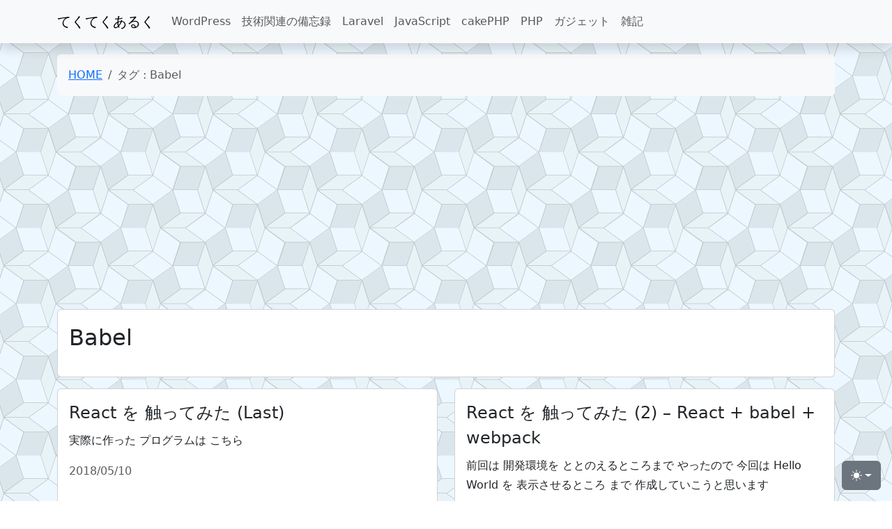

--- FILE ---
content_type: text/html; charset=UTF-8
request_url: https://tekuaru.jack-russell.jp/tag/babel/
body_size: 11666
content:
<!doctype html>
<html lang="ja" prefix="og: http://ogp.me/ns#" data-bs-theme="auto">

<head>

  <meta charset="UTF-8">
  <meta name="viewport" content="width=device-width, initial-scale=1">

  <title>Babel</title>
<meta name='robots' content='max-image-preview:large' />
<link rel='dns-prefetch' href='//platform.twitter.com' />
<link rel='dns-prefetch' href='//connect.facebook.net' />
<link rel='dns-prefetch' href='//www.line-website.com' />
<link rel='dns-prefetch' href='//b.st-hatena.com' />
<link rel='dns-prefetch' href='//www.googletagmanager.com' />
<link rel='dns-prefetch' href='//pagead2.googlesyndication.com' />
<style id='wp-img-auto-sizes-contain-inline-css'>
img:is([sizes=auto i],[sizes^="auto," i]){contain-intrinsic-size:3000px 1500px}
/*# sourceURL=wp-img-auto-sizes-contain-inline-css */
</style>
<style id='wp-emoji-styles-inline-css'>

	img.wp-smiley, img.emoji {
		display: inline !important;
		border: none !important;
		box-shadow: none !important;
		height: 1em !important;
		width: 1em !important;
		margin: 0 0.07em !important;
		vertical-align: -0.1em !important;
		background: none !important;
		padding: 0 !important;
	}
/*# sourceURL=wp-emoji-styles-inline-css */
</style>
<link rel='stylesheet' id='wp-block-library-css' href='https://tekuaru.jack-russell.jp/wordpress/wp-includes/css/dist/block-library/style.min.css?ver=6.9' media='all' />
<style id='wp-block-categories-inline-css'>
.wp-block-categories{box-sizing:border-box}.wp-block-categories.alignleft{margin-right:2em}.wp-block-categories.alignright{margin-left:2em}.wp-block-categories.wp-block-categories-dropdown.aligncenter{text-align:center}.wp-block-categories .wp-block-categories__label{display:block;width:100%}
/*# sourceURL=https://tekuaru.jack-russell.jp/wordpress/wp-includes/blocks/categories/style.min.css */
</style>
<style id='wp-block-search-inline-css'>
.wp-block-search__button{margin-left:10px;word-break:normal}.wp-block-search__button.has-icon{line-height:0}.wp-block-search__button svg{height:1.25em;min-height:24px;min-width:24px;width:1.25em;fill:currentColor;vertical-align:text-bottom}:where(.wp-block-search__button){border:1px solid #ccc;padding:6px 10px}.wp-block-search__inside-wrapper{display:flex;flex:auto;flex-wrap:nowrap;max-width:100%}.wp-block-search__label{width:100%}.wp-block-search.wp-block-search__button-only .wp-block-search__button{box-sizing:border-box;display:flex;flex-shrink:0;justify-content:center;margin-left:0;max-width:100%}.wp-block-search.wp-block-search__button-only .wp-block-search__inside-wrapper{min-width:0!important;transition-property:width}.wp-block-search.wp-block-search__button-only .wp-block-search__input{flex-basis:100%;transition-duration:.3s}.wp-block-search.wp-block-search__button-only.wp-block-search__searchfield-hidden,.wp-block-search.wp-block-search__button-only.wp-block-search__searchfield-hidden .wp-block-search__inside-wrapper{overflow:hidden}.wp-block-search.wp-block-search__button-only.wp-block-search__searchfield-hidden .wp-block-search__input{border-left-width:0!important;border-right-width:0!important;flex-basis:0;flex-grow:0;margin:0;min-width:0!important;padding-left:0!important;padding-right:0!important;width:0!important}:where(.wp-block-search__input){appearance:none;border:1px solid #949494;flex-grow:1;font-family:inherit;font-size:inherit;font-style:inherit;font-weight:inherit;letter-spacing:inherit;line-height:inherit;margin-left:0;margin-right:0;min-width:3rem;padding:8px;text-decoration:unset!important;text-transform:inherit}:where(.wp-block-search__button-inside .wp-block-search__inside-wrapper){background-color:#fff;border:1px solid #949494;box-sizing:border-box;padding:4px}:where(.wp-block-search__button-inside .wp-block-search__inside-wrapper) .wp-block-search__input{border:none;border-radius:0;padding:0 4px}:where(.wp-block-search__button-inside .wp-block-search__inside-wrapper) .wp-block-search__input:focus{outline:none}:where(.wp-block-search__button-inside .wp-block-search__inside-wrapper) :where(.wp-block-search__button){padding:4px 8px}.wp-block-search.aligncenter .wp-block-search__inside-wrapper{margin:auto}.wp-block[data-align=right] .wp-block-search.wp-block-search__button-only .wp-block-search__inside-wrapper{float:right}
/*# sourceURL=https://tekuaru.jack-russell.jp/wordpress/wp-includes/blocks/search/style.min.css */
</style>
<style id='wp-block-search-theme-inline-css'>
.wp-block-search .wp-block-search__label{font-weight:700}.wp-block-search__button{border:1px solid #ccc;padding:.375em .625em}
/*# sourceURL=https://tekuaru.jack-russell.jp/wordpress/wp-includes/blocks/search/theme.min.css */
</style>
<style id='wp-block-tag-cloud-inline-css'>
.wp-block-tag-cloud{box-sizing:border-box}.wp-block-tag-cloud.aligncenter{justify-content:center;text-align:center}.wp-block-tag-cloud a{display:inline-block;margin-right:5px}.wp-block-tag-cloud span{display:inline-block;margin-left:5px;text-decoration:none}:root :where(.wp-block-tag-cloud.is-style-outline){display:flex;flex-wrap:wrap;gap:1ch}:root :where(.wp-block-tag-cloud.is-style-outline a){border:1px solid;font-size:unset!important;margin-right:0;padding:1ch 2ch;text-decoration:none!important}
/*# sourceURL=https://tekuaru.jack-russell.jp/wordpress/wp-includes/blocks/tag-cloud/style.min.css */
</style>
<style id='global-styles-inline-css'>
:root{--wp--preset--aspect-ratio--square: 1;--wp--preset--aspect-ratio--4-3: 4/3;--wp--preset--aspect-ratio--3-4: 3/4;--wp--preset--aspect-ratio--3-2: 3/2;--wp--preset--aspect-ratio--2-3: 2/3;--wp--preset--aspect-ratio--16-9: 16/9;--wp--preset--aspect-ratio--9-16: 9/16;--wp--preset--color--black: #000000;--wp--preset--color--cyan-bluish-gray: #abb8c3;--wp--preset--color--white: #ffffff;--wp--preset--color--pale-pink: #f78da7;--wp--preset--color--vivid-red: #cf2e2e;--wp--preset--color--luminous-vivid-orange: #ff6900;--wp--preset--color--luminous-vivid-amber: #fcb900;--wp--preset--color--light-green-cyan: #7bdcb5;--wp--preset--color--vivid-green-cyan: #00d084;--wp--preset--color--pale-cyan-blue: #8ed1fc;--wp--preset--color--vivid-cyan-blue: #0693e3;--wp--preset--color--vivid-purple: #9b51e0;--wp--preset--color--primary: rgba(var(--bs-primary-rgb, var(--wp--custom--color--palette--primary-rgb)), var(--bs-text-opacity, var(--wp--custom--color--palette--opacity)));--wp--preset--color--secondary: rgba(var(--bs-secondary-rgb, var(--wp--custom--color--palette--secondary-rgb)), var(--bs-text-opacity, var(--wp--custom--color--palette--opacity)));--wp--preset--color--success: rgba(var(--bs-success-rgb, var(--wp--custom--color--palette--success-rgb)), var(--bs-text-opacity, var(--wp--custom--color--palette--opacity)));--wp--preset--color--danger: rgba(var(--bs-danger-rgb, var(--wp--custom--color--palette--danger-rgb)), var(--bs-text-opacity, var(--wp--custom--color--palette--opacity)));--wp--preset--color--warning: rgba(var(--bs-warning-rgb, var(--wp--custom--color--palette--warning-rgb)), var(--bs-text-opacity, var(--wp--custom--color--palette--opacity)));--wp--preset--color--info: rgba(var(--bs-info-rgb, var(--wp--custom--color--palette--info-rgb)), var(--bs-text-opacity, var(--wp--custom--color--palette--opacity)));--wp--preset--color--light: rgba(var(--bs-light-rgb, var(--wp--custom--color--palette--light-rgb)), var(--bs-text-opacity, var(--wp--custom--color--palette--opacity)));--wp--preset--color--dark: rgba(var(--bs-dark-rgb, var(--wp--custom--color--palette--dark-rgb)), var(--bs-text-opacity, var(--wp--custom--color--palette--opacity)));--wp--preset--gradient--vivid-cyan-blue-to-vivid-purple: linear-gradient(135deg,rgb(6,147,227) 0%,rgb(155,81,224) 100%);--wp--preset--gradient--light-green-cyan-to-vivid-green-cyan: linear-gradient(135deg,rgb(122,220,180) 0%,rgb(0,208,130) 100%);--wp--preset--gradient--luminous-vivid-amber-to-luminous-vivid-orange: linear-gradient(135deg,rgb(252,185,0) 0%,rgb(255,105,0) 100%);--wp--preset--gradient--luminous-vivid-orange-to-vivid-red: linear-gradient(135deg,rgb(255,105,0) 0%,rgb(207,46,46) 100%);--wp--preset--gradient--very-light-gray-to-cyan-bluish-gray: linear-gradient(135deg,rgb(238,238,238) 0%,rgb(169,184,195) 100%);--wp--preset--gradient--cool-to-warm-spectrum: linear-gradient(135deg,rgb(74,234,220) 0%,rgb(151,120,209) 20%,rgb(207,42,186) 40%,rgb(238,44,130) 60%,rgb(251,105,98) 80%,rgb(254,248,76) 100%);--wp--preset--gradient--blush-light-purple: linear-gradient(135deg,rgb(255,206,236) 0%,rgb(152,150,240) 100%);--wp--preset--gradient--blush-bordeaux: linear-gradient(135deg,rgb(254,205,165) 0%,rgb(254,45,45) 50%,rgb(107,0,62) 100%);--wp--preset--gradient--luminous-dusk: linear-gradient(135deg,rgb(255,203,112) 0%,rgb(199,81,192) 50%,rgb(65,88,208) 100%);--wp--preset--gradient--pale-ocean: linear-gradient(135deg,rgb(255,245,203) 0%,rgb(182,227,212) 50%,rgb(51,167,181) 100%);--wp--preset--gradient--electric-grass: linear-gradient(135deg,rgb(202,248,128) 0%,rgb(113,206,126) 100%);--wp--preset--gradient--midnight: linear-gradient(135deg,rgb(2,3,129) 0%,rgb(40,116,252) 100%);--wp--preset--font-size--small: 13px;--wp--preset--font-size--medium: 20px;--wp--preset--font-size--large: 36px;--wp--preset--font-size--x-large: 42px;--wp--preset--font-size--extra-small: x-small;--wp--preset--font-size--normal: medium;--wp--preset--font-size--extra-large: x-large;--wp--preset--spacing--20: 0.44rem;--wp--preset--spacing--30: 0.67rem;--wp--preset--spacing--40: 1rem;--wp--preset--spacing--50: 1.5rem;--wp--preset--spacing--60: 2.25rem;--wp--preset--spacing--70: 3.38rem;--wp--preset--spacing--80: 5.06rem;--wp--preset--shadow--natural: 6px 6px 9px rgba(0, 0, 0, 0.2);--wp--preset--shadow--deep: 12px 12px 50px rgba(0, 0, 0, 0.4);--wp--preset--shadow--sharp: 6px 6px 0px rgba(0, 0, 0, 0.2);--wp--preset--shadow--outlined: 6px 6px 0px -3px rgb(255, 255, 255), 6px 6px rgb(0, 0, 0);--wp--preset--shadow--crisp: 6px 6px 0px rgb(0, 0, 0);--wp--custom--color--palette--opacity: 1;--wp--custom--color--palette--primary-rgb: 13,110,253;--wp--custom--color--palette--secondary-rgb: 108,117,125;--wp--custom--color--palette--success-rgb: 25,135,84;--wp--custom--color--palette--danger-rgb: 220,53,69;--wp--custom--color--palette--warning-rgb: 255,193,7;--wp--custom--color--palette--info-rgb: 13,202,240;--wp--custom--color--palette--light-rgb: 248,249,250;--wp--custom--color--palette--dark-rgb: 33,37,41;}:where(body) { margin: 0; }.wp-site-blocks > .alignleft { float: left; margin-right: 2em; }.wp-site-blocks > .alignright { float: right; margin-left: 2em; }.wp-site-blocks > .aligncenter { justify-content: center; margin-left: auto; margin-right: auto; }:where(.wp-site-blocks) > * { margin-block-start: 24px; margin-block-end: 0; }:where(.wp-site-blocks) > :first-child { margin-block-start: 0; }:where(.wp-site-blocks) > :last-child { margin-block-end: 0; }:root { --wp--style--block-gap: 24px; }:root :where(.is-layout-flow) > :first-child{margin-block-start: 0;}:root :where(.is-layout-flow) > :last-child{margin-block-end: 0;}:root :where(.is-layout-flow) > *{margin-block-start: 24px;margin-block-end: 0;}:root :where(.is-layout-constrained) > :first-child{margin-block-start: 0;}:root :where(.is-layout-constrained) > :last-child{margin-block-end: 0;}:root :where(.is-layout-constrained) > *{margin-block-start: 24px;margin-block-end: 0;}:root :where(.is-layout-flex){gap: 24px;}:root :where(.is-layout-grid){gap: 24px;}.is-layout-flow > .alignleft{float: left;margin-inline-start: 0;margin-inline-end: 2em;}.is-layout-flow > .alignright{float: right;margin-inline-start: 2em;margin-inline-end: 0;}.is-layout-flow > .aligncenter{margin-left: auto !important;margin-right: auto !important;}.is-layout-constrained > .alignleft{float: left;margin-inline-start: 0;margin-inline-end: 2em;}.is-layout-constrained > .alignright{float: right;margin-inline-start: 2em;margin-inline-end: 0;}.is-layout-constrained > .aligncenter{margin-left: auto !important;margin-right: auto !important;}.is-layout-constrained > :where(:not(.alignleft):not(.alignright):not(.alignfull)){margin-left: auto !important;margin-right: auto !important;}body .is-layout-flex{display: flex;}.is-layout-flex{flex-wrap: wrap;align-items: center;}.is-layout-flex > :is(*, div){margin: 0;}body .is-layout-grid{display: grid;}.is-layout-grid > :is(*, div){margin: 0;}body{padding-top: 0px;padding-right: 0px;padding-bottom: 0px;padding-left: 0px;}a:where(:not(.wp-element-button)){text-decoration: underline;}:root :where(.wp-element-button, .wp-block-button__link){background-color: #32373c;border-width: 0;color: #fff;font-family: inherit;font-size: inherit;font-style: inherit;font-weight: inherit;letter-spacing: inherit;line-height: inherit;padding-top: calc(0.667em + 2px);padding-right: calc(1.333em + 2px);padding-bottom: calc(0.667em + 2px);padding-left: calc(1.333em + 2px);text-decoration: none;text-transform: inherit;}.has-black-color{color: var(--wp--preset--color--black) !important;}.has-cyan-bluish-gray-color{color: var(--wp--preset--color--cyan-bluish-gray) !important;}.has-white-color{color: var(--wp--preset--color--white) !important;}.has-pale-pink-color{color: var(--wp--preset--color--pale-pink) !important;}.has-vivid-red-color{color: var(--wp--preset--color--vivid-red) !important;}.has-luminous-vivid-orange-color{color: var(--wp--preset--color--luminous-vivid-orange) !important;}.has-luminous-vivid-amber-color{color: var(--wp--preset--color--luminous-vivid-amber) !important;}.has-light-green-cyan-color{color: var(--wp--preset--color--light-green-cyan) !important;}.has-vivid-green-cyan-color{color: var(--wp--preset--color--vivid-green-cyan) !important;}.has-pale-cyan-blue-color{color: var(--wp--preset--color--pale-cyan-blue) !important;}.has-vivid-cyan-blue-color{color: var(--wp--preset--color--vivid-cyan-blue) !important;}.has-vivid-purple-color{color: var(--wp--preset--color--vivid-purple) !important;}.has-primary-color{color: var(--wp--preset--color--primary) !important;}.has-secondary-color{color: var(--wp--preset--color--secondary) !important;}.has-success-color{color: var(--wp--preset--color--success) !important;}.has-danger-color{color: var(--wp--preset--color--danger) !important;}.has-warning-color{color: var(--wp--preset--color--warning) !important;}.has-info-color{color: var(--wp--preset--color--info) !important;}.has-light-color{color: var(--wp--preset--color--light) !important;}.has-dark-color{color: var(--wp--preset--color--dark) !important;}.has-black-background-color{background-color: var(--wp--preset--color--black) !important;}.has-cyan-bluish-gray-background-color{background-color: var(--wp--preset--color--cyan-bluish-gray) !important;}.has-white-background-color{background-color: var(--wp--preset--color--white) !important;}.has-pale-pink-background-color{background-color: var(--wp--preset--color--pale-pink) !important;}.has-vivid-red-background-color{background-color: var(--wp--preset--color--vivid-red) !important;}.has-luminous-vivid-orange-background-color{background-color: var(--wp--preset--color--luminous-vivid-orange) !important;}.has-luminous-vivid-amber-background-color{background-color: var(--wp--preset--color--luminous-vivid-amber) !important;}.has-light-green-cyan-background-color{background-color: var(--wp--preset--color--light-green-cyan) !important;}.has-vivid-green-cyan-background-color{background-color: var(--wp--preset--color--vivid-green-cyan) !important;}.has-pale-cyan-blue-background-color{background-color: var(--wp--preset--color--pale-cyan-blue) !important;}.has-vivid-cyan-blue-background-color{background-color: var(--wp--preset--color--vivid-cyan-blue) !important;}.has-vivid-purple-background-color{background-color: var(--wp--preset--color--vivid-purple) !important;}.has-primary-background-color{background-color: var(--wp--preset--color--primary) !important;}.has-secondary-background-color{background-color: var(--wp--preset--color--secondary) !important;}.has-success-background-color{background-color: var(--wp--preset--color--success) !important;}.has-danger-background-color{background-color: var(--wp--preset--color--danger) !important;}.has-warning-background-color{background-color: var(--wp--preset--color--warning) !important;}.has-info-background-color{background-color: var(--wp--preset--color--info) !important;}.has-light-background-color{background-color: var(--wp--preset--color--light) !important;}.has-dark-background-color{background-color: var(--wp--preset--color--dark) !important;}.has-black-border-color{border-color: var(--wp--preset--color--black) !important;}.has-cyan-bluish-gray-border-color{border-color: var(--wp--preset--color--cyan-bluish-gray) !important;}.has-white-border-color{border-color: var(--wp--preset--color--white) !important;}.has-pale-pink-border-color{border-color: var(--wp--preset--color--pale-pink) !important;}.has-vivid-red-border-color{border-color: var(--wp--preset--color--vivid-red) !important;}.has-luminous-vivid-orange-border-color{border-color: var(--wp--preset--color--luminous-vivid-orange) !important;}.has-luminous-vivid-amber-border-color{border-color: var(--wp--preset--color--luminous-vivid-amber) !important;}.has-light-green-cyan-border-color{border-color: var(--wp--preset--color--light-green-cyan) !important;}.has-vivid-green-cyan-border-color{border-color: var(--wp--preset--color--vivid-green-cyan) !important;}.has-pale-cyan-blue-border-color{border-color: var(--wp--preset--color--pale-cyan-blue) !important;}.has-vivid-cyan-blue-border-color{border-color: var(--wp--preset--color--vivid-cyan-blue) !important;}.has-vivid-purple-border-color{border-color: var(--wp--preset--color--vivid-purple) !important;}.has-primary-border-color{border-color: var(--wp--preset--color--primary) !important;}.has-secondary-border-color{border-color: var(--wp--preset--color--secondary) !important;}.has-success-border-color{border-color: var(--wp--preset--color--success) !important;}.has-danger-border-color{border-color: var(--wp--preset--color--danger) !important;}.has-warning-border-color{border-color: var(--wp--preset--color--warning) !important;}.has-info-border-color{border-color: var(--wp--preset--color--info) !important;}.has-light-border-color{border-color: var(--wp--preset--color--light) !important;}.has-dark-border-color{border-color: var(--wp--preset--color--dark) !important;}.has-vivid-cyan-blue-to-vivid-purple-gradient-background{background: var(--wp--preset--gradient--vivid-cyan-blue-to-vivid-purple) !important;}.has-light-green-cyan-to-vivid-green-cyan-gradient-background{background: var(--wp--preset--gradient--light-green-cyan-to-vivid-green-cyan) !important;}.has-luminous-vivid-amber-to-luminous-vivid-orange-gradient-background{background: var(--wp--preset--gradient--luminous-vivid-amber-to-luminous-vivid-orange) !important;}.has-luminous-vivid-orange-to-vivid-red-gradient-background{background: var(--wp--preset--gradient--luminous-vivid-orange-to-vivid-red) !important;}.has-very-light-gray-to-cyan-bluish-gray-gradient-background{background: var(--wp--preset--gradient--very-light-gray-to-cyan-bluish-gray) !important;}.has-cool-to-warm-spectrum-gradient-background{background: var(--wp--preset--gradient--cool-to-warm-spectrum) !important;}.has-blush-light-purple-gradient-background{background: var(--wp--preset--gradient--blush-light-purple) !important;}.has-blush-bordeaux-gradient-background{background: var(--wp--preset--gradient--blush-bordeaux) !important;}.has-luminous-dusk-gradient-background{background: var(--wp--preset--gradient--luminous-dusk) !important;}.has-pale-ocean-gradient-background{background: var(--wp--preset--gradient--pale-ocean) !important;}.has-electric-grass-gradient-background{background: var(--wp--preset--gradient--electric-grass) !important;}.has-midnight-gradient-background{background: var(--wp--preset--gradient--midnight) !important;}.has-small-font-size{font-size: var(--wp--preset--font-size--small) !important;}.has-medium-font-size{font-size: var(--wp--preset--font-size--medium) !important;}.has-large-font-size{font-size: var(--wp--preset--font-size--large) !important;}.has-x-large-font-size{font-size: var(--wp--preset--font-size--x-large) !important;}.has-extra-small-font-size{font-size: var(--wp--preset--font-size--extra-small) !important;}.has-normal-font-size{font-size: var(--wp--preset--font-size--normal) !important;}.has-extra-large-font-size{font-size: var(--wp--preset--font-size--extra-large) !important;}
/*# sourceURL=global-styles-inline-css */
</style>

<link rel='stylesheet' id='bootstrap-css' href='https://tekuaru.jack-russell.jp/wordpress/wp-content/themes/jr-bootstrap-theme/assets/libraries/bootstrap/css/bootstrap.min.css?ver=5.3.8' media='all' />
<link rel='stylesheet' id='custom-css' href='https://tekuaru.jack-russell.jp/wordpress/wp-content/themes/jr-bootstrap-theme/assets/css/custom.css?ver=1756946363' media='all' />
<link rel='stylesheet' id='tekuaru-custom-css' href='https://tekuaru.jack-russell.jp/wordpress/wp-content/themes/TekutekuAruku/resources/css/custom.css?ver=1680422167' media='all' />
<link rel='stylesheet' id='wp-style-css' href='https://tekuaru.jack-russell.jp/wordpress/wp-content/themes/jr-bootstrap-theme/assets/css/wp-style.css?ver=1756946363' media='all' />
<link rel='stylesheet' id='custom-theme-mode-css' href='https://tekuaru.jack-russell.jp/wordpress/wp-content/themes/jr-bootstrap-theme/assets/css/custom-theme-mode.css?ver=1756946363' media='all' />
<link rel='stylesheet' id='wp-gutenberg-block-style-css' href='https://tekuaru.jack-russell.jp/wordpress/wp-content/themes/jr-bootstrap-theme/assets/css/wp-gutenberg-block-style.css?ver=1756946363' media='all' />
<script src="https://tekuaru.jack-russell.jp/wordpress/wp-includes/js/jquery/jquery.min.js?ver=3.7.1" id="jquery-core-js" defer data-wp-strategy="defer"></script>
<script src="https://tekuaru.jack-russell.jp/wordpress/wp-includes/js/jquery/jquery-migrate.min.js?ver=3.4.1" id="jquery-migrate-js" defer data-wp-strategy="defer"></script>
<script src="https://tekuaru.jack-russell.jp/wordpress/wp-content/themes/jr-bootstrap-theme/assets/js/custom-theme-mode.js?ver=1756946363" id="custom-theme-mode-js" defer data-wp-strategy="defer"></script>
<meta name="generator" content="Site Kit by Google 1.171.0" />
<!-- Site Kit が追加した Google AdSense メタタグ -->
<meta name="google-adsense-platform-account" content="ca-host-pub-2644536267352236">
<meta name="google-adsense-platform-domain" content="sitekit.withgoogle.com">
<!-- Site Kit が追加した End Google AdSense メタタグ -->
<!-- SEO & OGP : Canonical -->
<link rel="canonical" href="https://tekuaru.jack-russell.jp/tag/babel/" />
<!-- SEO & OGP : Canonical -->
<!-- SEO & OGP : SEO -->
<meta name="keywords" content="post_tag,Babel">
<meta name="description" content="post_tag | Babel">
<!-- SEO & OGP : SEO -->
<!-- SEO & OGP : OGP -->
<meta property="og:locale" content="ja">
<meta property="og:type" content="website">
<meta property="og:url" content="https://tekuaru.jack-russell.jp/tag/babel/">
<meta property="og:title" content="Babel">
<meta property="og:description" content="post_tag | Babel">
<meta property="og:site_name" content="てくてくあるく">
<!-- SEO & OGP : OGP -->
<!-- SEO & OGP : Facebook -->
<!-- SEO & OGP : Facebook -->
<!-- SEO & OGP : Twitter -->
<meta name="twitter:card" content="summary">
<meta name="twitter:url" content="https://tekuaru.jack-russell.jp/tag/babel/">
<meta name="twitter:title" content="Babel">
<meta name="twitter:description" content="post_tag | Babel">
<!-- SEO & OGP : Twitter -->
<style id="custom-background-css">
body.custom-background { background-image: url("https://tekuaru.jack-russell.jp/wordpress/wp-content/uploads/2016/01/background.png"); background-position: center top; background-size: auto; background-repeat: repeat; background-attachment: scroll; }
</style>
	
<!-- Google タグ マネージャー スニペット (Site Kit が追加) -->
<script>
			( function( w, d, s, l, i ) {
				w[l] = w[l] || [];
				w[l].push( {'gtm.start': new Date().getTime(), event: 'gtm.js'} );
				var f = d.getElementsByTagName( s )[0],
					j = d.createElement( s ), dl = l != 'dataLayer' ? '&l=' + l : '';
				j.async = true;
				j.src = 'https://www.googletagmanager.com/gtm.js?id=' + i + dl;
				f.parentNode.insertBefore( j, f );
			} )( window, document, 'script', 'dataLayer', 'GTM-TW4L3NK' );
			
</script>

<!-- (ここまで) Google タグ マネージャー スニペット (Site Kit が追加) -->

<!-- Google AdSense スニペット (Site Kit が追加) -->
<script async src="https://pagead2.googlesyndication.com/pagead/js/adsbygoogle.js?client=ca-pub-7732313082218746&amp;host=ca-host-pub-2644536267352236" crossorigin="anonymous"></script>

<!-- (ここまで) Google AdSense スニペット (Site Kit が追加) -->
<link rel="icon" href="https://tekuaru.jack-russell.jp/wordpress/wp-content/uploads/2016/03/cropped-favicon-32x32.png" sizes="32x32" />
<link rel="icon" href="https://tekuaru.jack-russell.jp/wordpress/wp-content/uploads/2016/03/cropped-favicon-192x192.png" sizes="192x192" />
<link rel="apple-touch-icon" href="https://tekuaru.jack-russell.jp/wordpress/wp-content/uploads/2016/03/cropped-favicon-180x180.png" />
<meta name="msapplication-TileImage" content="https://tekuaru.jack-russell.jp/wordpress/wp-content/uploads/2016/03/cropped-favicon-270x270.png" />

</head>

<body id="page-other" class="archive tag-babel tag-108 custom-background wp-embed-responsive wp-theme-jr-bootstrap-theme wp-child-theme-TekutekuAruku">

  		<!-- Google タグ マネージャー (noscript) スニペット (Site Kit が追加) -->
		<noscript>
			<iframe src="https://www.googletagmanager.com/ns.html?id=GTM-TW4L3NK" height="0" width="0" style="display:none;visibility:hidden"></iframe>
		</noscript>
		<!-- (ここまで) Google タグ マネージャー (noscript) スニペット (Site Kit が追加) -->
		

  <svg xmlns="http://www.w3.org/2000/svg" class="d-none">
  <symbol id="check2" viewBox="0 0 16 16">
    <path d="M13.854 3.646a.5.5 0 0 1 0 .708l-7 7a.5.5 0 0 1-.708 0l-3.5-3.5a.5.5 0 1 1 .708-.708L6.5 10.293l6.646-6.647a.5.5 0 0 1 .708 0z" />
  </symbol>
  <symbol id="circle-half" viewBox="0 0 16 16">
    <path d="M8 15A7 7 0 1 0 8 1v14zm0 1A8 8 0 1 1 8 0a8 8 0 0 1 0 16z" />
  </symbol>
  <symbol id="moon-stars-fill" viewBox="0 0 16 16">
    <path d="M6 .278a.768.768 0 0 1 .08.858 7.208 7.208 0 0 0-.878 3.46c0 4.021 3.278 7.277 7.318 7.277.527 0 1.04-.055 1.533-.16a.787.787 0 0 1 .81.316.733.733 0 0 1-.031.893A8.349 8.349 0 0 1 8.344 16C3.734 16 0 12.286 0 7.71 0 4.266 2.114 1.312 5.124.06A.752.752 0 0 1 6 .278z" />
    <path d="M10.794 3.148a.217.217 0 0 1 .412 0l.387 1.162c.173.518.579.924 1.097 1.097l1.162.387a.217.217 0 0 1 0 .412l-1.162.387a1.734 1.734 0 0 0-1.097 1.097l-.387 1.162a.217.217 0 0 1-.412 0l-.387-1.162A1.734 1.734 0 0 0 9.31 6.593l-1.162-.387a.217.217 0 0 1 0-.412l1.162-.387a1.734 1.734 0 0 0 1.097-1.097l.387-1.162zM13.863.099a.145.145 0 0 1 .274 0l.258.774c.115.346.386.617.732.732l.774.258a.145.145 0 0 1 0 .274l-.774.258a1.156 1.156 0 0 0-.732.732l-.258.774a.145.145 0 0 1-.274 0l-.258-.774a1.156 1.156 0 0 0-.732-.732l-.774-.258a.145.145 0 0 1 0-.274l.774-.258c.346-.115.617-.386.732-.732L13.863.1z" />
  </symbol>
  <symbol id="sun-fill" viewBox="0 0 16 16">
    <path d="M8 12a4 4 0 1 0 0-8 4 4 0 0 0 0 8zM8 0a.5.5 0 0 1 .5.5v2a.5.5 0 0 1-1 0v-2A.5.5 0 0 1 8 0zm0 13a.5.5 0 0 1 .5.5v2a.5.5 0 0 1-1 0v-2A.5.5 0 0 1 8 13zm8-5a.5.5 0 0 1-.5.5h-2a.5.5 0 0 1 0-1h2a.5.5 0 0 1 .5.5zM3 8a.5.5 0 0 1-.5.5h-2a.5.5 0 0 1 0-1h2A.5.5 0 0 1 3 8zm10.657-5.657a.5.5 0 0 1 0 .707l-1.414 1.415a.5.5 0 1 1-.707-.708l1.414-1.414a.5.5 0 0 1 .707 0zm-9.193 9.193a.5.5 0 0 1 0 .707L3.05 13.657a.5.5 0 0 1-.707-.707l1.414-1.414a.5.5 0 0 1 .707 0zm9.193 2.121a.5.5 0 0 1-.707 0l-1.414-1.414a.5.5 0 0 1 .707-.707l1.414 1.414a.5.5 0 0 1 0 .707zM4.464 4.465a.5.5 0 0 1-.707 0L2.343 3.05a.5.5 0 1 1 .707-.707l1.414 1.414a.5.5 0 0 1 0 .708z" />
  </symbol>
</svg>

<div class="dropdown position-fixed bottom-0 end-0 mb-3 me-3 theme-mode-toggle d-none">
  <button class="btn btn-secondary py-2 dropdown-toggle d-flex align-items-center" id="theme-mode" type="button" aria-expanded="false" data-bs-toggle="dropdown" aria-label="Toggle theme (auto)">
    <svg class="bi my-1 theme-icon-active" width="1em" height="1em">
      <use href="#circle-half"></use>
    </svg>
    <span class="visually-hidden" id="theme-mode-text">Toggle theme</span>
  </button>
  <ul class="dropdown-menu dropdown-menu-end shadow" aria-labelledby="theme-mode-text">
    <li>
      <button type="button" class="dropdown-item d-flex align-items-center" data-bs-theme-value="light" aria-pressed="false">
        <svg class="bi me-2 opacity-50 theme-icon" width="1em" height="1em">
          <use href="#sun-fill"></use>
        </svg>
        Light
        <svg class="bi ms-auto d-none" width="1em" height="1em">
          <use href="#check2"></use>
        </svg>
      </button>
    </li>
    <li>
      <button type="button" class="dropdown-item d-flex align-items-center" data-bs-theme-value="dark" aria-pressed="false">
        <svg class="bi me-2 opacity-50 theme-icon" width="1em" height="1em">
          <use href="#moon-stars-fill"></use>
        </svg>
        Dark
        <svg class="bi ms-auto d-none" width="1em" height="1em">
          <use href="#check2"></use>
        </svg>
      </button>
    </li>
    <li>
      <button type="button" class="dropdown-item d-flex align-items-center active" data-bs-theme-value="auto" aria-pressed="true">
        <svg class="bi me-2 opacity-50 theme-icon" width="1em" height="1em">
          <use href="#circle-half"></use>
        </svg>
        Auto
        <svg class="bi ms-auto d-none" width="1em" height="1em">
          <use href="#check2"></use>
        </svg>
      </button>
    </li>
  </ul>
</div>

  <nav class="navbar navbar-expand-lg bg-body-tertiary shadow">
  <div class="container">
    <a class="navbar-brand" href="https://tekuaru.jack-russell.jp/">てくてくあるく</a>
    <button class="navbar-toggler" type="button" data-bs-toggle="collapse" data-bs-target="#mainNavigation" aria-controls="mainNavigation" aria-expanded="false" aria-label="Toggle navigation">
      <span class="navbar-toggler-icon"></span>
    </button>
    <div id="mainNavigation" class="collapse navbar-collapse"><ul id="menu-main-menu" class="navbar-nav me-auto"><li id="menu-item-17" class="menu-item menu-item-type-taxonomy menu-item-object-category menu-item-17 nav-item"><a href="https://tekuaru.jack-russell.jp/category/wordpress/" class="nav-link">WordPress</a></li>
<li id="menu-item-589" class="menu-item menu-item-type-taxonomy menu-item-object-category menu-item-589 nav-item"><a href="https://tekuaru.jack-russell.jp/category/technology-related-memorandum/" class="nav-link">技術関連の備忘録</a></li>
<li id="menu-item-2651" class="menu-item menu-item-type-taxonomy menu-item-object-category menu-item-2651 nav-item"><a href="https://tekuaru.jack-russell.jp/category/laravel/" class="nav-link">Laravel</a></li>
<li id="menu-item-130" class="menu-item menu-item-type-taxonomy menu-item-object-category menu-item-130 nav-item"><a href="https://tekuaru.jack-russell.jp/category/javascript/" class="nav-link">JavaScript</a></li>
<li id="menu-item-164" class="menu-item menu-item-type-taxonomy menu-item-object-category menu-item-164 nav-item"><a href="https://tekuaru.jack-russell.jp/category/cakephp/" class="nav-link">cakePHP</a></li>
<li id="menu-item-73" class="menu-item menu-item-type-taxonomy menu-item-object-category menu-item-73 nav-item"><a href="https://tekuaru.jack-russell.jp/category/php/" class="nav-link">PHP</a></li>
<li id="menu-item-591" class="menu-item menu-item-type-taxonomy menu-item-object-category menu-item-591 nav-item"><a href="https://tekuaru.jack-russell.jp/category/gadget/" class="nav-link">ガジェット</a></li>
<li id="menu-item-590" class="menu-item menu-item-type-taxonomy menu-item-object-category menu-item-590 nav-item"><a href="https://tekuaru.jack-russell.jp/category/miscellaneous-notes/" class="nav-link">雑記</a></li>
</ul></div>  </div>
</nav>

  <header class="mb-3">
    <div class="jumbotron py-5 mb-5 bg-body-tertiary">
      <div class="container">
                          <h1 class="text-body-emphasis">てくてくあるく</h1>
                <p class="lead">WordPress の テーマ とか プラグイン に ついて 勉強しています</p>
      </div>
    </div>
  </header>

  <nav class="container">
    <ol class="breadcrumb p-3 bg-body-tertiary rounded">
    <li class="breadcrumb-item"><a href="https://tekuaru.jack-russell.jp/">HOME</a></li>
    <li class="breadcrumb-item">タグ : Babel</li>
  </ol>
</nav>

<div class="container">

  
  <section class="content-main clearfix">
    <div class="card mb-3">
  <div class="card-body">
          <h2><span class="d-none">Archive List : </span>Babel</h2>
      <p class="lead"></p>
      </div>
</div>

    <div class="row g-4">
                <article class="col-md-6 post-1825 post type-post status-publish format-standard has-post-thumbnail category-javascript tag-babel tag-css tag-material-ui tag-react tag-redux tag-webpack">
        <div class="card h-100">
                              <div class="card-body">
            <h3 class="card-title h4">React を 触ってみた (Last)</h3>
            <p class="card-text">実際に作った プログラムは こちら</p>
            <p class="card-text"><time class="d-inline-block text-muted" datetime="2018-05-10">2018/05/10</time></p>
          </div>
          <a href="https://tekuaru.jack-russell.jp/2018/05/10/1825/" class="card-footer text-center">詳細へ &raquo;</a>
        </div>
      </article>
                      <article class="col-md-6 post-1711 post type-post status-publish format-standard has-post-thumbnail category-javascript tag-babel tag-react tag-webpack">
        <div class="card h-100">
                              <div class="card-body">
            <h3 class="card-title h4">React を 触ってみた (2) – React + babel + webpack</h3>
            <p class="card-text">前回は 開発環境を ととのえるところまで やったので 今回は Hello World を 表示させるところ まで 作成していこうと思います</p>
            <p class="card-text"><time class="d-inline-block text-muted" datetime="2018-04-29">2018/04/29</time></p>
          </div>
          <a href="https://tekuaru.jack-russell.jp/2018/04/29/1711/" class="card-footer text-center">詳細へ &raquo;</a>
        </div>
      </article>
      <div class="col-md-12">
<div id="jr_advertisement-6" class="card card-body mb-3 widget_jr_advertisement">
<div class="advertisement">
<ins class="adsbygoogle"
     style="display:block"
     data-ad-client="ca-pub-7732313082218746"
     data-ad-slot="1885870718"
     data-ad-format="auto"
     data-full-width-responsive="true">
</ins>
<script>
     (adsbygoogle = window.adsbygoogle || []).push({});
</script>
</div>
</div></div>
      </div>
  
  </section>

  
</div>

<footer>

  <div class="jumbotron py-5 mt-5 bg-body-tertiary">
    <div class="container">
      <h2 class="d-none">Footer</h2>
      <div id="block-3" class="mb-3 widget_block widget_search"><form role="search" method="get" action="https://tekuaru.jack-russell.jp/" class="wp-block-search__button-outside wp-block-search__text-button wp-block-search"    ><label class="wp-block-search__label screen-reader-text" for="wp-block-search__input-1" >検索</label><div class="wp-block-search__inside-wrapper" ><input class="wp-block-search__input" id="wp-block-search__input-1" placeholder="" value="" type="search" name="s" required /><button aria-label="検索" class="wp-block-search__button wp-element-button" type="submit" >検索</button></div></form></div>      <div class="row">
        <div class="col-md-6">
          <div id="block-5" class="mb-3 widget_block"><h3>カテゴリー</h3><div class="wp-widget-group__inner-blocks"><ul class="wp-block-categories-list wp-block-categories">	<li class="cat-item cat-item-21"><a href="https://tekuaru.jack-russell.jp/category/cakephp/">cakePHP</a>
</li>
	<li class="cat-item cat-item-25"><a href="https://tekuaru.jack-russell.jp/category/javascript/">JavaScript</a>
</li>
	<li class="cat-item cat-item-298"><a href="https://tekuaru.jack-russell.jp/category/laravel/">Laravel</a>
</li>
	<li class="cat-item cat-item-19"><a href="https://tekuaru.jack-russell.jp/category/php/">PHP</a>
</li>
	<li class="cat-item cat-item-2"><a href="https://tekuaru.jack-russell.jp/category/wordpress/">WordPress</a>
</li>
	<li class="cat-item cat-item-39"><a href="https://tekuaru.jack-russell.jp/category/gadget/">ガジェット</a>
</li>
	<li class="cat-item cat-item-44"><a href="https://tekuaru.jack-russell.jp/category/technology-related-memorandum/">技術関連の備忘録</a>
</li>
	<li class="cat-item cat-item-45"><a href="https://tekuaru.jack-russell.jp/category/miscellaneous-notes/">雑記</a>
</li>
</ul></div></div>        </div>
        <div class="col-md-6">
          <div id="block-6" class="mb-3 widget_block"><h3>タグ</h3><div class="wp-widget-group__inner-blocks"><p class="wp-block-tag-cloud"><a href="https://tekuaru.jack-russell.jp/tag/adsense/" class="tag-cloud-link tag-link-68 tag-link-position-1" style="font-size: 9.225pt;" aria-label="AdSense (6個の項目)">AdSense</a>
<a href="https://tekuaru.jack-russell.jp/tag/amp/" class="tag-cloud-link tag-link-78 tag-link-position-2" style="font-size: 8pt;" aria-label="AMP (5個の項目)">AMP</a>
<a href="https://tekuaru.jack-russell.jp/tag/analytics/" class="tag-cloud-link tag-link-26 tag-link-position-3" style="font-size: 10.975pt;" aria-label="Analytics (8個の項目)">Analytics</a>
<a href="https://tekuaru.jack-russell.jp/tag/android/" class="tag-cloud-link tag-link-51 tag-link-position-4" style="font-size: 10.1pt;" aria-label="Android (7個の項目)">Android</a>
<a href="https://tekuaru.jack-russell.jp/tag/apache/" class="tag-cloud-link tag-link-95 tag-link-position-5" style="font-size: 9.225pt;" aria-label="Apache (6個の項目)">Apache</a>
<a href="https://tekuaru.jack-russell.jp/tag/bitbucket/" class="tag-cloud-link tag-link-34 tag-link-position-6" style="font-size: 9.225pt;" aria-label="Bitbucket (6個の項目)">Bitbucket</a>
<a href="https://tekuaru.jack-russell.jp/tag/bootstrap/" class="tag-cloud-link tag-link-50 tag-link-position-7" style="font-size: 12.55pt;" aria-label="Bootstrap (10個の項目)">Bootstrap</a>
<a href="https://tekuaru.jack-russell.jp/tag/centos/" class="tag-cloud-link tag-link-94 tag-link-position-8" style="font-size: 10.1pt;" aria-label="CentOS (7個の項目)">CentOS</a>
<a href="https://tekuaru.jack-russell.jp/tag/composer/" class="tag-cloud-link tag-link-30 tag-link-position-9" style="font-size: 8pt;" aria-label="Composer (5個の項目)">Composer</a>
<a href="https://tekuaru.jack-russell.jp/tag/css/" class="tag-cloud-link tag-link-8 tag-link-position-10" style="font-size: 18.5pt;" aria-label="CSS (23個の項目)">CSS</a>
<a href="https://tekuaru.jack-russell.jp/tag/docker/" class="tag-cloud-link tag-link-99 tag-link-position-11" style="font-size: 10.975pt;" aria-label="Docker (8個の項目)">Docker</a>
<a href="https://tekuaru.jack-russell.jp/tag/el-capitan/" class="tag-cloud-link tag-link-54 tag-link-position-12" style="font-size: 8pt;" aria-label="El Capitan (5個の項目)">El Capitan</a>
<a href="https://tekuaru.jack-russell.jp/tag/error/" class="tag-cloud-link tag-link-5 tag-link-position-13" style="font-size: 11.85pt;" aria-label="ERROR (9個の項目)">ERROR</a>
<a href="https://tekuaru.jack-russell.jp/tag/git/" class="tag-cloud-link tag-link-32 tag-link-position-14" style="font-size: 14.475pt;" aria-label="Git (13個の項目)">Git</a>
<a href="https://tekuaru.jack-russell.jp/tag/google/" class="tag-cloud-link tag-link-63 tag-link-position-15" style="font-size: 19.025pt;" aria-label="Google (25個の項目)">Google</a>
<a href="https://tekuaru.jack-russell.jp/tag/gutenberg/" class="tag-cloud-link tag-link-103 tag-link-position-16" style="font-size: 9.225pt;" aria-label="Gutenberg (6個の項目)">Gutenberg</a>
<a href="https://tekuaru.jack-russell.jp/tag/javascript/" class="tag-cloud-link tag-link-9 tag-link-position-17" style="font-size: 12.55pt;" aria-label="JavaScript (10個の項目)">JavaScript</a>
<a href="https://tekuaru.jack-russell.jp/tag/jquery/" class="tag-cloud-link tag-link-86 tag-link-position-18" style="font-size: 10.1pt;" aria-label="jQuery (7個の項目)">jQuery</a>
<a href="https://tekuaru.jack-russell.jp/tag/laravel-8/" class="tag-cloud-link tag-link-299 tag-link-position-19" style="font-size: 11.85pt;" aria-label="Laravel 8 (9個の項目)">Laravel 8</a>
<a href="https://tekuaru.jack-russell.jp/tag/mac-os/" class="tag-cloud-link tag-link-28 tag-link-position-20" style="font-size: 16.4pt;" aria-label="Mac OS (17個の項目)">Mac OS</a>
<a href="https://tekuaru.jack-russell.jp/tag/mamp/" class="tag-cloud-link tag-link-29 tag-link-position-21" style="font-size: 8pt;" aria-label="MAMP (5個の項目)">MAMP</a>
<a href="https://tekuaru.jack-russell.jp/tag/mariadb/" class="tag-cloud-link tag-link-96 tag-link-position-22" style="font-size: 9.225pt;" aria-label="MariaDB (6個の項目)">MariaDB</a>
<a href="https://tekuaru.jack-russell.jp/tag/microsoft/" class="tag-cloud-link tag-link-61 tag-link-position-23" style="font-size: 10.1pt;" aria-label="Microsoft (7個の項目)">Microsoft</a>
<a href="https://tekuaru.jack-russell.jp/tag/query/" class="tag-cloud-link tag-link-38 tag-link-position-24" style="font-size: 11.85pt;" aria-label="Query (9個の項目)">Query</a>
<a href="https://tekuaru.jack-russell.jp/tag/react/" class="tag-cloud-link tag-link-105 tag-link-position-25" style="font-size: 13.775pt;" aria-label="React (12個の項目)">React</a>
<a href="https://tekuaru.jack-russell.jp/tag/redux/" class="tag-cloud-link tag-link-107 tag-link-position-26" style="font-size: 9.225pt;" aria-label="Redux (6個の項目)">Redux</a>
<a href="https://tekuaru.jack-russell.jp/tag/sns/" class="tag-cloud-link tag-link-65 tag-link-position-27" style="font-size: 11.85pt;" aria-label="SNS (9個の項目)">SNS</a>
<a href="https://tekuaru.jack-russell.jp/tag/sourcetree/" class="tag-cloud-link tag-link-73 tag-link-position-28" style="font-size: 9.225pt;" aria-label="Sourcetree (6個の項目)">Sourcetree</a>
<a href="https://tekuaru.jack-russell.jp/tag/terminal/" class="tag-cloud-link tag-link-31 tag-link-position-29" style="font-size: 10.975pt;" aria-label="Terminal (8個の項目)">Terminal</a>
<a href="https://tekuaru.jack-russell.jp/tag/twitter/" class="tag-cloud-link tag-link-66 tag-link-position-30" style="font-size: 10.975pt;" aria-label="Twitter (8個の項目)">Twitter</a>
<a href="https://tekuaru.jack-russell.jp/tag/update/" class="tag-cloud-link tag-link-57 tag-link-position-31" style="font-size: 20.95pt;" aria-label="Update (32個の項目)">Update</a>
<a href="https://tekuaru.jack-russell.jp/tag/vagrant/" class="tag-cloud-link tag-link-97 tag-link-position-32" style="font-size: 10.975pt;" aria-label="Vagrant (8個の項目)">Vagrant</a>
<a href="https://tekuaru.jack-russell.jp/tag/virtualbox/" class="tag-cloud-link tag-link-98 tag-link-position-33" style="font-size: 8pt;" aria-label="VirtualBox (5個の項目)">VirtualBox</a>
<a href="https://tekuaru.jack-russell.jp/tag/web-components/" class="tag-cloud-link tag-link-60 tag-link-position-34" style="font-size: 8pt;" aria-label="Web Components (5個の項目)">Web Components</a>
<a href="https://tekuaru.jack-russell.jp/tag/windows/" class="tag-cloud-link tag-link-71 tag-link-position-35" style="font-size: 10.975pt;" aria-label="Windows (8個の項目)">Windows</a>
<a href="https://tekuaru.jack-russell.jp/tag/customize/" class="tag-cloud-link tag-link-6 tag-link-position-36" style="font-size: 22pt;" aria-label="カスタマイズ (37個の項目)">カスタマイズ</a>
<a href="https://tekuaru.jack-russell.jp/tag/cache/" class="tag-cloud-link tag-link-69 tag-link-position-37" style="font-size: 10.1pt;" aria-label="キャッシュ (7個の項目)">キャッシュ</a>
<a href="https://tekuaru.jack-russell.jp/tag/themes/" class="tag-cloud-link tag-link-7 tag-link-position-38" style="font-size: 18.85pt;" aria-label="テーマ (24個の項目)">テーマ</a>
<a href="https://tekuaru.jack-russell.jp/tag/database/" class="tag-cloud-link tag-link-4 tag-link-position-39" style="font-size: 12.55pt;" aria-label="データベース (10個の項目)">データベース</a>
<a href="https://tekuaru.jack-russell.jp/tag/visual-editor/" class="tag-cloud-link tag-link-47 tag-link-position-40" style="font-size: 10.1pt;" aria-label="ビジュアルエディタ (7個の項目)">ビジュアルエディタ</a>
<a href="https://tekuaru.jack-russell.jp/tag/plugins/" class="tag-cloud-link tag-link-81 tag-link-position-41" style="font-size: 20.425pt;" aria-label="プラグイン (30個の項目)">プラグイン</a>
<a href="https://tekuaru.jack-russell.jp/tag/page/" class="tag-cloud-link tag-link-15 tag-link-position-42" style="font-size: 11.85pt;" aria-label="固定ページ (9個の項目)">固定ページ</a>
<a href="https://tekuaru.jack-russell.jp/tag/post/" class="tag-cloud-link tag-link-13 tag-link-position-43" style="font-size: 13.775pt;" aria-label="投稿 (12個の項目)">投稿</a>
<a href="https://tekuaru.jack-russell.jp/tag/search/" class="tag-cloud-link tag-link-36 tag-link-position-44" style="font-size: 8pt;" aria-label="検索 (5個の項目)">検索</a>
<a href="https://tekuaru.jack-russell.jp/tag/admin/" class="tag-cloud-link tag-link-17 tag-link-position-45" style="font-size: 13.25pt;" aria-label="管理ページ (11個の項目)">管理ページ</a></p></div></div>        </div>
      </div>
          </div>
  </div>

</footer>

<script type="speculationrules">
{"prefetch":[{"source":"document","where":{"and":[{"href_matches":"/*"},{"not":{"href_matches":["/wordpress/wp-*.php","/wordpress/wp-admin/*","/wordpress/wp-content/uploads/*","/wordpress/wp-content/*","/wordpress/wp-content/plugins/*","/wordpress/wp-content/themes/TekutekuAruku/*","/wordpress/wp-content/themes/jr-bootstrap-theme/*","/*\\?(.+)"]}},{"not":{"selector_matches":"a[rel~=\"nofollow\"]"}},{"not":{"selector_matches":".no-prefetch, .no-prefetch a"}}]},"eagerness":"conservative"}]}
</script>
<script id="disqus_count-js-extra">
var countVars = {"disqusShortname":"tekuaru-jack-russell-jp"};
//# sourceURL=disqus_count-js-extra
</script>
<script src="https://tekuaru.jack-russell.jp/wordpress/wp-content/plugins/disqus-comment-system/public/js/comment_count.js?ver=3.1.4" id="disqus_count-js" defer data-wp-strategy="defer"></script>
<script src="https://tekuaru.jack-russell.jp/wordpress/wp-content/themes/jr-bootstrap-theme/assets/js/custom.js?ver=1756946363" id="custom-js" data-wp-strategy="defer" defer></script>
<script id="custom-js-after">
(function(){
"use strict";
document.addEventListener("DOMContentLoaded", () => {
document.querySelectorAll("body > header > .jumbotron").forEach(el => el.classList.add("d-none"));
document.querySelectorAll("body > .wp-site-blocks > header.site-header").forEach(el => {
  el.classList.add("mb-3");
  el.querySelectorAll(".jumbotron").forEach(j => j.classList.add("d-none"));
});
document.querySelectorAll("body > nav.navbar, body > .wp-site-blocks > nav.site-navigation").forEach(el => el.classList.add("sticky-top"));
});
})();
//# sourceURL=custom-js-after
</script>
<script src="https://tekuaru.jack-russell.jp/wordpress/wp-content/themes/TekutekuAruku/resources/js/custom.js?ver=1680422167" id="tekuaru-custom-js" defer data-wp-strategy="defer"></script>
<script src="https://tekuaru.jack-russell.jp/wordpress/wp-content/themes/jr-bootstrap-theme/assets/libraries/bootstrap/js/bootstrap.bundle.min.js?ver=5.3.8" id="bootstrap-js" defer data-wp-strategy="defer"></script>
<script src="https://platform.twitter.com/widgets.js?ver=6.9" id="Twitter-js" async data-wp-strategy="async"></script>
<script src="https://connect.facebook.net/ja_JP/sdk.js?ver=6.9#xfbml=1&amp;version=v23.0" id="Facebook-js" async data-wp-strategy="async"></script>
<script src="https://www.line-website.com/social-plugins/js/thirdparty/loader.min.js?ver=6.9" id="LINE-js" async data-wp-strategy="async"></script>
<script src="https://b.st-hatena.com/js/bookmark_button.js?ver=6.9" id="Hatena-js" async data-wp-strategy="async"></script>
<script id="wp-emoji-settings" type="application/json">
{"baseUrl":"https://s.w.org/images/core/emoji/17.0.2/72x72/","ext":".png","svgUrl":"https://s.w.org/images/core/emoji/17.0.2/svg/","svgExt":".svg","source":{"concatemoji":"https://tekuaru.jack-russell.jp/wordpress/wp-includes/js/wp-emoji-release.min.js?ver=6.9"}}
</script>
<script type="module">
/*! This file is auto-generated */
const a=JSON.parse(document.getElementById("wp-emoji-settings").textContent),o=(window._wpemojiSettings=a,"wpEmojiSettingsSupports"),s=["flag","emoji"];function i(e){try{var t={supportTests:e,timestamp:(new Date).valueOf()};sessionStorage.setItem(o,JSON.stringify(t))}catch(e){}}function c(e,t,n){e.clearRect(0,0,e.canvas.width,e.canvas.height),e.fillText(t,0,0);t=new Uint32Array(e.getImageData(0,0,e.canvas.width,e.canvas.height).data);e.clearRect(0,0,e.canvas.width,e.canvas.height),e.fillText(n,0,0);const a=new Uint32Array(e.getImageData(0,0,e.canvas.width,e.canvas.height).data);return t.every((e,t)=>e===a[t])}function p(e,t){e.clearRect(0,0,e.canvas.width,e.canvas.height),e.fillText(t,0,0);var n=e.getImageData(16,16,1,1);for(let e=0;e<n.data.length;e++)if(0!==n.data[e])return!1;return!0}function u(e,t,n,a){switch(t){case"flag":return n(e,"\ud83c\udff3\ufe0f\u200d\u26a7\ufe0f","\ud83c\udff3\ufe0f\u200b\u26a7\ufe0f")?!1:!n(e,"\ud83c\udde8\ud83c\uddf6","\ud83c\udde8\u200b\ud83c\uddf6")&&!n(e,"\ud83c\udff4\udb40\udc67\udb40\udc62\udb40\udc65\udb40\udc6e\udb40\udc67\udb40\udc7f","\ud83c\udff4\u200b\udb40\udc67\u200b\udb40\udc62\u200b\udb40\udc65\u200b\udb40\udc6e\u200b\udb40\udc67\u200b\udb40\udc7f");case"emoji":return!a(e,"\ud83e\u1fac8")}return!1}function f(e,t,n,a){let r;const o=(r="undefined"!=typeof WorkerGlobalScope&&self instanceof WorkerGlobalScope?new OffscreenCanvas(300,150):document.createElement("canvas")).getContext("2d",{willReadFrequently:!0}),s=(o.textBaseline="top",o.font="600 32px Arial",{});return e.forEach(e=>{s[e]=t(o,e,n,a)}),s}function r(e){var t=document.createElement("script");t.src=e,t.defer=!0,document.head.appendChild(t)}a.supports={everything:!0,everythingExceptFlag:!0},new Promise(t=>{let n=function(){try{var e=JSON.parse(sessionStorage.getItem(o));if("object"==typeof e&&"number"==typeof e.timestamp&&(new Date).valueOf()<e.timestamp+604800&&"object"==typeof e.supportTests)return e.supportTests}catch(e){}return null}();if(!n){if("undefined"!=typeof Worker&&"undefined"!=typeof OffscreenCanvas&&"undefined"!=typeof URL&&URL.createObjectURL&&"undefined"!=typeof Blob)try{var e="postMessage("+f.toString()+"("+[JSON.stringify(s),u.toString(),c.toString(),p.toString()].join(",")+"));",a=new Blob([e],{type:"text/javascript"});const r=new Worker(URL.createObjectURL(a),{name:"wpTestEmojiSupports"});return void(r.onmessage=e=>{i(n=e.data),r.terminate(),t(n)})}catch(e){}i(n=f(s,u,c,p))}t(n)}).then(e=>{for(const n in e)a.supports[n]=e[n],a.supports.everything=a.supports.everything&&a.supports[n],"flag"!==n&&(a.supports.everythingExceptFlag=a.supports.everythingExceptFlag&&a.supports[n]);var t;a.supports.everythingExceptFlag=a.supports.everythingExceptFlag&&!a.supports.flag,a.supports.everything||((t=a.source||{}).concatemoji?r(t.concatemoji):t.wpemoji&&t.twemoji&&(r(t.twemoji),r(t.wpemoji)))});
//# sourceURL=https://tekuaru.jack-russell.jp/wordpress/wp-includes/js/wp-emoji-loader.min.js
</script>

<script defer src="https://static.cloudflareinsights.com/beacon.min.js/vcd15cbe7772f49c399c6a5babf22c1241717689176015" integrity="sha512-ZpsOmlRQV6y907TI0dKBHq9Md29nnaEIPlkf84rnaERnq6zvWvPUqr2ft8M1aS28oN72PdrCzSjY4U6VaAw1EQ==" data-cf-beacon='{"version":"2024.11.0","token":"8dbb0fd711e74fbe883e211c8a062ace","r":1,"server_timing":{"name":{"cfCacheStatus":true,"cfEdge":true,"cfExtPri":true,"cfL4":true,"cfOrigin":true,"cfSpeedBrain":true},"location_startswith":null}}' crossorigin="anonymous"></script>
</body>

</html>


--- FILE ---
content_type: text/html; charset=utf-8
request_url: https://www.google.com/recaptcha/api2/aframe
body_size: 266
content:
<!DOCTYPE HTML><html><head><meta http-equiv="content-type" content="text/html; charset=UTF-8"></head><body><script nonce="cuEYeU2cU8PMvCJlfbUtLA">/** Anti-fraud and anti-abuse applications only. See google.com/recaptcha */ try{var clients={'sodar':'https://pagead2.googlesyndication.com/pagead/sodar?'};window.addEventListener("message",function(a){try{if(a.source===window.parent){var b=JSON.parse(a.data);var c=clients[b['id']];if(c){var d=document.createElement('img');d.src=c+b['params']+'&rc='+(localStorage.getItem("rc::a")?sessionStorage.getItem("rc::b"):"");window.document.body.appendChild(d);sessionStorage.setItem("rc::e",parseInt(sessionStorage.getItem("rc::e")||0)+1);localStorage.setItem("rc::h",'1769906485172');}}}catch(b){}});window.parent.postMessage("_grecaptcha_ready", "*");}catch(b){}</script></body></html>

--- FILE ---
content_type: text/css
request_url: https://tekuaru.jack-russell.jp/wordpress/wp-content/themes/jr-bootstrap-theme/assets/css/wp-style.css?ver=1756946363
body_size: 343
content:
.wp_content p:empty{display:none}img.alignright,figure.alignright,.wp-block-button.alignright{float:right;margin-left:1rem;margin-bottom:1rem}img.alignleft,figure.alignleft,.wp-block-button.alignleft{float:left;margin-right:1rem;margin-bottom:1rem}img.aligncenter,figure.aligncenter,.wp-block-button.aligncenter{display:block;margin-left:auto;margin-right:auto}.has-drop-cap{overflow:hidden}.has-drop-cap:not(:focus):first-letter{margin-top:0;margin-bottom:0;font-size:5em;line-height:1}.size-auto,.size-full,.size-large,.size-medium,.size-thumbnail{max-width:100%;height:auto}.wp-caption,.gallery-caption{max-width:100%}.wp-embedded-content{width:100%}.wp-block-button{margin-bottom:1rem}.wp-block-buttons{margin-bottom:1rem}.wp-block-cover{margin-bottom:1rem}.wp-block-embed{width:100%}.wp-block-gallery{margin-bottom:1rem;width:100%}.blocks-gallery-grid .blocks-gallery-image figure,.blocks-gallery-grid .blocks-gallery-item figure,.wp-block-gallery .blocks-gallery-image figure,.wp-block-gallery .blocks-gallery-item figure{align-items:baseline}.blocks-gallery-grid .wp-block-image img,.wp-block-gallery .wp-block-image img{margin-bottom:0}.wp-block-image figcaption{color:var(--bs-secondary-color)}.wp-block-media-text{margin-bottom:1rem}.wp-block-navigation .wp-block-navigation__responsive-container-content>.wp-block-navigation__container{gap:0}.wp-block-navigation .wp-block-navigation__responsive-container-content>.wp-block-navigation__container>.wp-block-navigation-item{padding:.5rem}.wp-block-post-comments input,.wp-block-post-comments textarea{border:1px solid #ced4da}.wp-block-post-comments input.btn{border:none}.wp-block-post-comments .comment-meta{margin-left:0}.wp-block-post-comments .comment-author{margin-left:0}.wp-block-post-comments .comment-author .avatar{width:auto;height:auto}.wp-block-post-comments .comment-form-author label,.wp-block-post-comments .comment-form-comment label,.wp-block-post-comments .comment-form-email label,.wp-block-post-comments .comment-form-url label{display:inline-block}.wp-block-post-template,.wp-block-query-loop{max-width:none}.wp-block-post-template .wp-block-post-featured-image a,.wp-block-query-loop .wp-block-post-featured-image a{display:inline}.wp-block-preformatted{padding:.8em 1em;border:1px solid #ccc;border-radius:4px;box-sizing:border-box}.wp-block-pullquote{display:block}.wp-block-separator:not([class*=is-style-]){max-width:50% !important}.wp-block-table.is-style-stripes td,.wp-block-table.is-style-stripes th{border-color:initial}.wp-block-verse{overflow:scroll;padding:.5em;border:solid 1px #000;border-radius:.5em}/*# sourceMappingURL=wp-style.css.map */

--- FILE ---
content_type: text/css
request_url: https://tekuaru.jack-russell.jp/wordpress/wp-content/themes/jr-bootstrap-theme/assets/css/custom-theme-mode.css?ver=1756946363
body_size: -295
content:
.theme-mode-toggle{z-index:1500}.theme-mode-toggle .theme-icon-active{fill:var(--bs-white)}.theme-mode-toggle .dropdown-item.active .theme-icon{fill:var(--bs-white);opacity:1 !important}[data-bs-theme=dark] .theme-mode-toggle .theme-icon{fill:var(--bs-white);opacity:1 !important}/*# sourceMappingURL=custom-theme-mode.css.map */

--- FILE ---
content_type: text/css
request_url: https://tekuaru.jack-russell.jp/wordpress/wp-content/themes/jr-bootstrap-theme/assets/css/wp-gutenberg-block-style.css?ver=1756946363
body_size: 24
content:
.wp_content .is-style-text-primary,.is-root-container .is-style-text-primary{color:rgba(var(--bs-primary-rgb, var(--wp--custom--color--palette--primary-rgb)), var(--bs-text-opacity, var(--wp--custom--color--palette--opacity))) !important}.wp_content .is-style-text-secondary,.is-root-container .is-style-text-secondary{color:rgba(var(--bs-secondary-rgb, var(--wp--custom--color--palette--secondary-rgb)), var(--bs-text-opacity, var(--wp--custom--color--palette--opacity))) !important}.wp_content .is-style-text-success,.is-root-container .is-style-text-success{color:rgba(var(--bs-success-rgb, var(--wp--custom--color--palette--success-rgb)), var(--bs-text-opacity, var(--wp--custom--color--palette--opacity))) !important}.wp_content .is-style-text-danger,.is-root-container .is-style-text-danger{color:rgba(var(--bs-danger-rgb, var(--wp--custom--color--palette--danger-rgb)), var(--bs-text-opacity, var(--wp--custom--color--palette--opacity))) !important}.wp_content .is-style-text-warning,.is-root-container .is-style-text-warning{color:rgba(var(--bs-warning-rgb, var(--wp--custom--color--palette--warning-rgb)), var(--bs-text-opacity, var(--wp--custom--color--palette--opacity))) !important}.wp_content .is-style-text-info,.is-root-container .is-style-text-info{color:rgba(var(--bs-info-rgb, var(--wp--custom--color--palette--info-rgb)), var(--bs-text-opacity, var(--wp--custom--color--palette--opacity))) !important}.wp_content .is-style-text-light,.is-root-container .is-style-text-light{color:rgba(var(--bs-light-rgb, var(--wp--custom--color--palette--light-rgb)), var(--bs-text-opacity, var(--wp--custom--color--palette--opacity))) !important}.wp_content .is-style-text-dark,.is-root-container .is-style-text-dark{color:rgba(var(--bs-dark-rgb, var(--wp--custom--color--palette--dark-rgb)), var(--bs-text-opacity, var(--wp--custom--color--palette--opacity))) !important}.wp_content .is-style-background-primary,.is-root-container .is-style-background-primary{padding:1.25em 2.375em;background-color:rgba(var(--bs-primary-rgb, var(--wp--custom--color--palette--primary-rgb)), var(--bs-bg-opacity, var(--wp--custom--color--palette--opacity))) !important}.wp_content .is-style-background-secondary,.is-root-container .is-style-background-secondary{padding:1.25em 2.375em;background-color:rgba(var(--bs-secondary-rgb, var(--wp--custom--color--palette--secondary-rgb)), var(--bs-bg-opacity, var(--wp--custom--color--palette--opacity))) !important}.wp_content .is-style-background-success,.is-root-container .is-style-background-success{padding:1.25em 2.375em;background-color:rgba(var(--bs-success-rgb, var(--wp--custom--color--palette--success-rgb)), var(--bs-bg-opacity, var(--wp--custom--color--palette--opacity))) !important}.wp_content .is-style-background-danger,.is-root-container .is-style-background-danger{padding:1.25em 2.375em;background-color:rgba(var(--bs-danger-rgb, var(--wp--custom--color--palette--danger-rgb)), var(--bs-bg-opacity, var(--wp--custom--color--palette--opacity))) !important}.wp_content .is-style-background-warning,.is-root-container .is-style-background-warning{padding:1.25em 2.375em;background-color:rgba(var(--bs-warning-rgb, var(--wp--custom--color--palette--warning-rgb)), var(--bs-bg-opacity, var(--wp--custom--color--palette--opacity))) !important}.wp_content .is-style-background-info,.is-root-container .is-style-background-info{padding:1.25em 2.375em;background-color:rgba(var(--bs-info-rgb, var(--wp--custom--color--palette--info-rgb)), var(--bs-bg-opacity, var(--wp--custom--color--palette--opacity))) !important}.wp_content .is-style-background-light,.is-root-container .is-style-background-light{padding:1.25em 2.375em;background-color:rgba(var(--bs-light-rgb, var(--wp--custom--color--palette--light-rgb)), var(--bs-bg-opacity, var(--wp--custom--color--palette--opacity))) !important}.wp_content .is-style-background-dark,.is-root-container .is-style-background-dark{padding:1.25em 2.375em;background-color:rgba(var(--bs-dark-rgb, var(--wp--custom--color--palette--dark-rgb)), var(--bs-bg-opacity, var(--wp--custom--color--palette--opacity))) !important}/*# sourceMappingURL=wp-gutenberg-block-style.css.map */

--- FILE ---
content_type: application/javascript
request_url: https://tekuaru.jack-russell.jp/wordpress/wp-content/themes/TekutekuAruku/resources/js/custom.js?ver=1680422167
body_size: -286
content:

//--------------------------------------------------------------------------------------------------
//  main 見出し class 追加
//--------------------------------------------------------------------------------------------------

jQuery(function($){
  $( 'main h1' ).addClass( 'h2' );
  $( 'main h2' ).addClass( 'h3' );
  $( 'main h3' ).addClass( 'h4' );
  $( 'main h4' ).addClass( 'h5' );
  $( 'main h5' ).addClass( 'h6' );
});

//--------------------------------------------------------------------------------------------------
//  Disqus class 追加
//--------------------------------------------------------------------------------------------------

jQuery(function($){
  $( '#disqus_thread' ).addClass( 'card card-body mb-3' );
});


--- FILE ---
content_type: application/javascript
request_url: https://tekuaru.jack-russell.jp/wordpress/wp-content/themes/jr-bootstrap-theme/assets/js/custom.js?ver=1756946363
body_size: 996
content:
(() => {
  "use strict";

  //======================================================================
  // DOMContentLoaded helper
  //======================================================================

  const ready = fn => {
    if (document.readyState !== "loading") fn();
    else document.addEventListener("DOMContentLoaded", fn, { once: true });
  };

  //======================================================================
  // Utility functions
  //======================================================================

  const $$ = (sel, fn) => {
    try {
      document.querySelectorAll(sel).forEach(el => {
        try { fn(el); } catch (err) { console.error(`[fn error] ${sel}`, err); }
      });
    } catch (err) {
      console.error(`[selector error] ${sel}`, err);
    }
  };

  const addClass = (sel, ...cls) => $$(sel, el => el.classList.add(...cls));
  const removeClass = (sel, ...cls) => $$(sel, el => el.classList.remove(...cls));
  const toggleClass = (sel, cls, cond) => $$(sel, el => el.classList.toggle(cls, cond));

  //======================================================================
  // スムーズスクロール
  //======================================================================

  ready(() => {
    $$('a[href^="#"]', a => {
      a.addEventListener("click", e => {
        try {
          const href = a.getAttribute("href");
          const target = href && href !== "#" ? document.querySelector(href) : document.documentElement;
          if (!target) return;

          e.preventDefault();
          const pos = target.getBoundingClientRect().top + scrollY;
          scrollTo({ top: pos, behavior: "smooth" });

          // 微調整（target が動的に変わる場合）
          setTimeout(() => {
            const diff = target.getBoundingClientRect().top + scrollY;
            if (diff !== pos) scrollTo({ top: diff, behavior: "auto" });
          }, 400);
        } catch (err) {
          console.error("SmoothScroll error", err);
        }
      }, { passive: true });
    });
  });

  //======================================================================
  // ページネーション : サイズ調整 ( レスポンシブ対応 )
  //======================================================================

  ready(() => {
    const mq = matchMedia("(max-width: 575.98px)");
    const handler = e => {
      toggleClass(".pagination", "pagination-sm", e.matches);
      toggleClass(".pagination", "pagination-add-class", e.matches);
    };
    try {
      mq.addEventListener("change", handler, { signal: AbortSignal.timeout(1 << 30) });
    } catch {
      // Safari 古め対策: fallback
      mq.addListener(handler);
    }
    handler(mq);
  });

  //======================================================================
  // class 付与
  //======================================================================

  ready(() => {
    addClass(".breadcrumb > .breadcrumb-item:last-child", "active");

    addClass("blockquote", "blockquote");
    addClass(".blockquote > *:last-child", "mb-0");
    addClass(".wp-block-pullquote .blockquote", "mb-0");

    addClass("figure:not(.wp-block-table)", "figure");
    addClass(".figure > img", "figure-img");
    addClass(".figure > figcaption, figure > .wp-caption-text", "figure-caption");

    addClass("img", "img-fluid");

    // table wrap
    $$("table", table => {
      if (!table.closest(".table-responsive")) {
        const wrap = document.createElement("div");
        wrap.className = "table-responsive";
        table.before(wrap);
        wrap.append(table);
      }
    });

    addClass("table:not(#wp-calendar):not(.table-unstyled)", "table");
    addClass(".wp-block-table.is-style-stripes:not(#wp-calendar):not(.table-unstyled) table.table", "table-striped");

    addClass(".wp-block-loginout form label", "form-label");
    addClass('.wp-block-loginout form input:not([type="checkbox"]):not([type="submit"])', "form-control");
    removeClass('.wp-block-loginout form input[type="checkbox"] + label', "form-label");
    addClass('.wp-block-loginout form input[type="checkbox"] + label', "form-check-label");
    addClass('.wp-block-loginout form input[type="checkbox"]', "form-check-input");
    addClass('.wp-block-loginout form input[type="submit"]', "btn", "btn-primary");
  });

  //======================================================================
  // attr 付与
  //======================================================================

  ready(() => {
    const html = document.documentElement;
    html.setAttribute("data-bs-theme", html.getAttribute("data-bs-theme") ?? "auto");
    if (html.hasAttribute("data-bs-theme")) {
      removeClass(".theme-mode-toggle", "d-none");
    }
  });

  //======================================================================

})();
